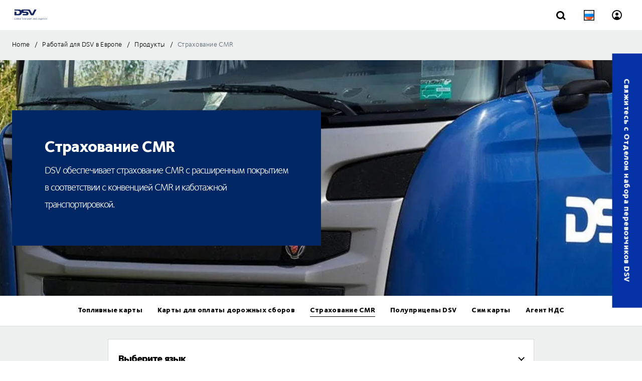

--- FILE ---
content_type: image/svg+xml
request_url: https://dsv-media-premium.azureedge.net/~/media/corporate/global/logo/dsv-logo-large.svg?h=103&iar=0&w=186&rev=d8a75b45179f4246a1a627e757fab8b1
body_size: 2519
content:
<svg xmlns="http://www.w3.org/2000/svg" xmlns:xlink="http://www.w3.org/1999/xlink" width="186" height="61" viewBox="0 0 186 61"><defs><path id="a" d="M0 54.166h166.208V0H0z"/></defs><g fill="none" fill-rule="evenodd" transform="translate(1.04 1.877)"><path fill="#192862" d="M4.323 51.526C1.888 51.526 0 49.983 0 47.318c0-2.751 2.01-4.343 4.432-4.343 1.6 0 2.518.543 2.668.679l-.397.58c-.095-.062-.916-.53-2.202-.53-1.97 0-3.612 1.307-3.612 3.515 0 2.172 1.368 3.591 3.502 3.591 1.368 0 2.052-.382 2.093-.395V48.01H4.391v-.641h2.955v3.454c-.082.062-1.108.704-3.023.704"/><mask id="b" fill="#fff"><use xlink:href="#a"/></mask><path fill="#192862" d="M9.233 51.365h.82v-8.883h-.82zm5.349-5.429c-1.314 0-2.134.975-2.134 2.444 0 1.492.916 2.48 2.147 2.48 1.354 0 2.134-.95 2.134-2.431 0-1.493-.93-2.493-2.147-2.493m-.014 5.577c-1.792 0-2.968-1.209-2.968-3.109 0-1.875 1.149-3.11 3.036-3.11 1.779 0 2.942 1.197 2.942 3.16 0 1.85-1.163 3.06-3.01 3.06m7.126-5.565c-1.012 0-1.655.518-1.75.58v4.096c.136.037.588.21 1.422.21 1.491 0 2.449-.987 2.449-2.505 0-1.419-.834-2.381-2.12-2.381m-.356 5.54c-1.136 0-1.957-.309-2.217-.395v-8.612h.821v3.343c.069-.049.766-.53 1.833-.53 1.765 0 2.887 1.197 2.887 3.01 0 1.888-1.368 3.184-3.324 3.184m8.576-3.134h-.369c-1.682 0-2.914.345-2.914 1.344 0 .593.424 1.135 1.45 1.135.848 0 1.655-.406 1.833-.48v-2zm.069 3.01v-.444c-.055.025-.93.568-2.093.568-1.259 0-2.107-.729-2.107-1.802 0-1.875 2.654-1.937 3.79-1.937h.341v-.222c0-.555-.027-.962-.328-1.246-.205-.185-.574-.346-1.245-.346-1.012 0-1.724.42-1.82.47l-.341-.519c.054-.05.902-.604 2.257-.604.834 0 1.395.222 1.779.567.437.395.52.802.52 1.703v3.812h-.753zm2.571 0h.82v-8.883h-.82zm9.138-7.563v7.563h-.876v-7.563h-2.763v-.667h6.402v.667zm6.114 2.196c-.096-.012-.273-.037-.533-.037-1.396 0-1.943.987-1.998 1.037v4.367h-.82v-5.922h.78v.777c.068-.074.738-.938 2.079-.938.492 0 .643.087.684.1l-.192.616zm4.815 2.357h-.37c-1.682 0-2.913.345-2.913 1.344 0 .593.424 1.135 1.45 1.135.848 0 1.655-.406 1.833-.48v-2zm.068 3.01v-.444c-.054.025-.93.568-2.092.568-1.26 0-2.107-.729-2.107-1.802 0-1.875 2.654-1.937 3.79-1.937h.341v-.222c0-.555-.027-.962-.328-1.246-.205-.185-.575-.346-1.245-.346-1.012 0-1.724.42-1.82.47l-.342-.519c.055-.05.903-.604 2.258-.604.834 0 1.395.222 1.778.567.438.395.52.802.52 1.703v3.812h-.753zm6.812 0V47.91c0-.74.014-1.27-.383-1.628-.232-.21-.629-.333-1.025-.333-.972 0-1.984.555-2.012.58v4.836h-.82v-5.922h.78v.432c.109-.062 1.053-.58 2.16-.58.466 0 1.082.099 1.52.493.505.457.601.914.601 2.012v3.565h-.82zm4.323.148c-1.246 0-2.148-.53-2.203-.58l.356-.567c.04.024.861.493 1.792.493.985 0 1.573-.395 1.573-1.036 0-.802-.958-1.036-1.642-1.27-.97-.346-1.82-.63-1.82-1.703 0-.95.958-1.555 2.19-1.555 1.162 0 1.928.481 1.984.53l-.33.53c-.095-.048-.765-.419-1.586-.419-.766 0-1.409.346-1.409.889 0 .69.67.85 1.41 1.123.888.32 2.051.653 2.051 1.8 0 1.111-.917 1.765-2.366 1.765m6.593-5.564c-.944 0-1.683.518-1.765.58v3.91c.123.063.63.395 1.505.395 1.422 0 2.366-1.024 2.366-2.578 0-1.37-.861-2.307-2.106-2.307m-.274 5.54c-.834 0-1.382-.272-1.491-.334v2.838h-.821v-8.55h.78v.407c.055-.037.793-.555 1.888-.555 1.724 0 2.873 1.197 2.873 2.986 0 1.9-1.327 3.208-3.23 3.208m7.387-5.553c-1.313 0-2.134.975-2.134 2.444 0 1.492.917 2.48 2.148 2.48 1.354 0 2.134-.95 2.134-2.431 0-1.493-.93-2.493-2.148-2.493m-.013 5.577c-1.792 0-2.969-1.209-2.969-3.109 0-1.875 1.15-3.11 3.037-3.11 1.779 0 2.941 1.197 2.941 3.16 0 1.85-1.162 3.06-3.01 3.06m7.907-5.516c-.096-.012-.274-.037-.533-.037-1.396 0-1.943.987-1.998 1.037v4.367h-.82v-5.922h.78v.777c.068-.074.738-.938 2.079-.938.492 0 .643.087.684.1l-.192.616zm3.83 5.502c-.602 0-1.04-.135-1.355-.419-.383-.345-.383-.814-.383-1.53v-3.504h-1.149v-.604h1.15v-1.678h.82v1.678h2.107v.604h-2.107v3.357c0 .814-.068 1.43 1.026 1.43.507 0 .903-.172.972-.184l.219.567c-.11.05-.561.284-1.3.284m9.821-3.146h-.369c-1.683 0-2.914.345-2.914 1.344 0 .593.424 1.135 1.45 1.135.848 0 1.655-.406 1.833-.48v-2zm.069 3.01v-.444c-.055.025-.93.568-2.094.568-1.258 0-2.106-.729-2.106-1.802 0-1.875 2.654-1.937 3.79-1.937h.341v-.222c0-.555-.027-.962-.328-1.246-.205-.185-.575-.346-1.245-.346-1.012 0-1.724.42-1.82.47l-.342-.519c.055-.05.903-.604 2.258-.604.834 0 1.395.222 1.778.567.438.395.52.802.52 1.703v3.812h-.752zm6.812 0V47.91c0-.74.013-1.27-.383-1.628-.233-.21-.63-.333-1.026-.333-.972 0-1.985.555-2.012.58v4.836h-.82v-5.922h.78v.432c.109-.062 1.053-.58 2.16-.58.466 0 1.081.099 1.52.493.505.457.601.914.601 2.012v3.565h-.82zm6.989-5.021c-.096-.05-.643-.395-1.491-.395-1.423 0-2.38 1.024-2.38 2.578 0 1.37.875 2.307 2.12 2.307.957 0 1.518-.431 1.75-.58v-3.91zm.082 5.021v-.444c-.082.062-.848.568-1.915.568-1.724 0-2.887-1.197-2.887-2.986 0-1.9 1.327-3.208 3.229-3.208.875 0 1.422.296 1.49.333v-3.146h.836v8.883h-.753zm6.169 0v-8.23h.876v7.54h3.926v.69zm8.658-5.429c-1.313 0-2.134.975-2.134 2.444 0 1.492.916 2.48 2.148 2.48 1.354 0 2.134-.95 2.134-2.431 0-1.493-.93-2.493-2.148-2.493m-.013 5.577c-1.793 0-2.97-1.209-2.97-3.109 0-1.875 1.15-3.11 3.038-3.11 1.778 0 2.94 1.197 2.94 3.16 0 1.85-1.162 3.06-3.008 3.06m8.904-5.281c-.096-.037-.643-.284-1.491-.284-1.436 0-2.38 1.012-2.38 2.492 0 1.357.82 2.283 2.038 2.283.958 0 1.737-.519 1.833-.568v-3.923zm.22 7.279c-.575.518-1.26.654-2.135.654-1.464 0-2.366-.666-2.435-.728l.37-.518c.095.049.889.592 2.01.592.807 0 1.259-.185 1.546-.457.41-.37.424-.777.424-1.727v-.456c-.122.061-.875.506-1.915.506-1.642 0-2.804-1.222-2.804-2.924 0-1.827 1.368-3.16 3.27-3.16 1.148 0 2.147.458 2.284.507v5.65c0 1.049-.124 1.604-.615 2.061zm2.529-2.147h.821v-5.922h-.82v5.922zm.41-7.427c-.3 0-.547-.222-.547-.494 0-.271.247-.493.548-.493.3 0 .547.222.547.493 0 .272-.247.494-.547.494zm4.009 7.575c-1.246 0-2.148-.53-2.203-.58l.356-.567c.041.024.862.493 1.792.493.985 0 1.573-.395 1.573-1.036 0-.802-.958-1.036-1.641-1.27-.972-.346-1.82-.63-1.82-1.703 0-.95.958-1.555 2.189-1.555 1.163 0 1.929.481 1.983.53l-.328.53c-.096-.048-.766-.419-1.586-.419-.767 0-1.41.346-1.41.889 0 .69.67.85 1.41 1.123.888.32 2.051.653 2.051 1.8 0 1.111-.916 1.765-2.366 1.765m6.168-.013c-.601 0-1.04-.135-1.354-.419-.383-.345-.383-.814-.383-1.53v-3.504h-1.149v-.604h1.15v-1.678h.82v1.678h2.107v.604h-2.107v3.357c0 .814-.069 1.43 1.026 1.43.506 0 .903-.172.972-.184l.218.567c-.11.05-.56.284-1.3.284m2.832-.136h.821v-5.922h-.82v5.922zm.41-7.427c-.3 0-.546-.222-.546-.494 0-.271.245-.493.547-.493.3 0 .547.222.547.493 0 .272-.247.494-.547.494zm5.062 7.55c-1.806 0-3.105-1.122-3.105-2.96 0-1.913 1.34-3.233 3.27-3.233 1.148 0 1.928.53 1.983.58l-.37.518c-.137-.074-.698-.432-1.655-.432-1.423 0-2.38 1.061-2.38 2.455 0 1.456.971 2.382 2.297 2.382 1.04 0 1.738-.407 1.847-.457l.356.555c-.054.062-.998.592-2.243.592m5.457.025c-1.245 0-2.148-.53-2.202-.58l.355-.567c.041.024.862.493 1.792.493.985 0 1.574-.395 1.574-1.036 0-.802-.958-1.036-1.642-1.27-.972-.346-1.82-.63-1.82-1.703 0-.95.958-1.555 2.19-1.555 1.162 0 1.928.481 1.983.53l-.329.53c-.095-.048-.766-.419-1.586-.419-.766 0-1.41.346-1.41.889 0 .69.671.85 1.41 1.123.889.32 2.052.653 2.052 1.8 0 1.111-.917 1.765-2.367 1.765M98.274 28.227c-.367.644-1.448 1.803-3.324 1.803h-7.71c-1.865 0-2.967-1.172-3.299-1.787l-10.44-19.18c-1.025-1.808-3.175-2.389-4.972-2.389H49.57c-1.748 0-2.766 1.013-2.766 2.503 0 1.584 1.135 2.502 2.794 2.502H62.64c5.554 0 10.15 3.037 10.15 9.176 0 6.177-4.641 9.174-10.15 9.174H45.879c-1.52 0-2.784-.797-2.784-2.532v-3.304c0-.561.416-.836.929-.836H58.93c1.546 0 2.784-.84 2.784-2.502 0-1.644-1.216-2.505-2.78-2.505l-14.021.002c-2.35 0-4.484-.58-5.993-1.476-.774 8.138-7.21 13.153-16.613 13.153H1.337c-.514 0-.927-.277-.927-.834V12.513c0-.554.409-.83.912-.834h7.382c1.967 0 2.842 1.14 2.842 2.49v8.353h.006c0 .554.407.83.91.833h6.403c5.038 0 9.227-2.758 9.227-8.34 0-5.592-4.171-8.34-9.227-8.34H1.315c-.5-.008-.905-.282-.905-.836V2.527C.41.656 1.874.001 3.222.001L22.402 0c5.4 0 10.283 1.807 13.158 5.14C37.123 1.75 40.613.002 44.997.002h27.471c3.375 0 7.196 1.047 9.183 4.57l8.889 16.86c.09.173.272.254.498.254.206 0 .399-.07.493-.246 0 0 10.993-20.914 11.057-21.033.058-.113.284-.405.82-.405h8.454c.514 0 .929.276.929.833a.895.895 0 0 1-.091.408L98.274 28.227z" mask="url(#b)"/></g></svg>
